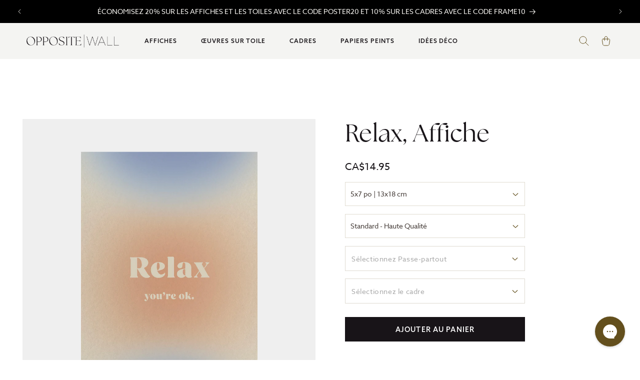

--- FILE ---
content_type: text/css
request_url: https://oppositewall.com/cdn/shop/t/196/assets/custom-collection.scss.css?v=33366825313072319701717772439
body_size: -230
content:
.collection-hero .collection-hero__title{margin-top:32px!important;margin-bottom:16px!important;color:#181418}.collection-hero .collection-hero__title+.collection-hero__description{margin:0}.collection-hero .collection-hero__title+.collection-hero__description h2{font-size:14px!important;line-height:1.6!important;letter-spacing:0!important;color:#181418!important;font-family:azo-sans-web,sans-serif!important}.facets-container .mobile-facets__open>*+*{font-family:azo-sans-web,sans-serif;font-weight:500;font-size:12px;letter-spacing:.08em;text-transform:uppercase;color:#181418}.facets-container .product-count__text{font-family:azo-sans-web,sans-serif;font-size:14px;letter-spacing:0;color:#463d3980}.mobile-facets__header .mobile-facets__heading{font-family:azo-sans-web,sans-serif;font-weight:500;font-size:12px;letter-spacing:.08em;text-transform:uppercase;color:#181418}.mobile-facets__header .mobile-facets__count{font-family:azo-sans-web,sans-serif;font-size:14px;letter-spacing:0;color:#463d3980}.mobile-facets__sort label{font-family:azo-sans-web,sans-serif;font-weight:500;font-size:12px;letter-spacing:.08em;text-transform:uppercase;color:#181418}.mobile-facets__sort .select__select{font-family:azo-sans-web,sans-serif;font-size:14px;letter-spacing:0;color:#463d3980}.grid{row-gap:24px}.grid__item{margin-bottom:0}.grid__item .badge{font-family:azo-sans-web,sans-serif;letter-spacing:0}.grid__item .card__content .card__information{padding-top:8px;padding-bottom:0}.grid__item .card__content .card__information .card__heading{font-family:azo-sans-web,sans-serif;font-weight:500;letter-spacing:0;font-size:14px;color:#181418}.grid__item .card__content .card__information .price{margin-top:0!important}.grid__item .card__content .card__information .price__regular .price-item--regular,.grid__item .card__content .card__information .price--on-sale .price__sale{font-family:azo-sans-web,sans-serif;letter-spacing:0;font-size:14px;color:#181418}.pagination__item{font-family:azo-sans-web,sans-serif;color:#181418}@media screen and (min-width: 768px){.collection-hero .collection-hero__title{margin-top:60px!important;font-size:40px}.collection-hero .collection-hero__title+.collection-hero__description{max-width:80%!important;max-width:90%!important}.collection-hero .collection-hero__title+.collection-hero__description h2{font-size:16px!important}.facet-filters .facet-filters__label{font-family:azo-sans-web,sans-serif;font-size:14px;letter-spacing:0;color:#181418}.facet-filters .select .select__select{font-family:azo-sans-web,sans-serif;font-weight:500;font-size:14px;letter-spacing:.08em;text-transform:uppercase;color:#181418}.facet-filters .select svg{display:none}.grid{row-gap:32px}.grid__item .card__content .card__information{padding-top:12px}}@media screen and (min-width: 1024px){.collection-hero .collection-hero__title{margin-top:100px!important;margin-bottom:20px!important}.collection-hero .collection-hero__title+.collection-hero__description{width:50%;width:80%;width:95%;max-width:100%!important}.facets-container{padding-top:32px}.grid__item{margin-bottom:48px}}
/*# sourceMappingURL=/cdn/shop/t/196/assets/custom-collection.scss.css.map?v=33366825313072319701717772439 */


--- FILE ---
content_type: image/svg+xml
request_url: https://oppositewall.com/cdn/shop/t/196/assets/footer-ergo.svg?v=79516321919413627091726238952
body_size: 2851
content:
<svg width="88" height="24" viewBox="0 0 88 24" fill="none" xmlns="http://www.w3.org/2000/svg">
<g clip-path="url(#clip0_13_469)">
<path d="M9.12093 15.6135C8.60278 16.1274 7.98941 16.5331 7.3159 16.8073C6.64239 17.0816 5.92196 17.219 5.19581 17.2118C3.8189 17.2567 2.48039 16.7492 1.47277 15.8003C0.490925 14.8778 0 13.6266 0 12.0467C0 10.4668 0.500058 9.21564 1.50018 8.2931C2.45694 7.38536 3.72576 6.8891 5.03826 6.90928C6.30671 6.87505 7.54234 7.31903 8.50442 8.15472C8.97995 8.57841 9.35518 9.10459 9.60239 9.69441C9.84959 10.2842 9.96247 10.9226 9.93267 11.5624V13.05H2.74005C2.7823 13.3194 2.87927 13.5772 3.02486 13.807C3.17044 14.0368 3.3615 14.2337 3.58604 14.3854C4.05655 14.7306 4.62456 14.9138 5.20609 14.9077C5.65194 14.9234 6.09604 14.8436 6.50923 14.6737C6.92242 14.5038 7.29537 14.2475 7.60363 13.9218L9.12093 15.6135ZM6.47336 9.6873C6.08867 9.36566 5.60264 9.19383 5.10334 9.20296C4.56278 9.20221 4.0365 9.37819 3.60316 9.70459C3.38454 9.86168 3.20132 10.0637 3.06554 10.2975C2.92977 10.5312 2.84452 10.7913 2.8154 11.0607H7.13439C7.12015 10.7989 7.05435 10.5426 6.94085 10.3068C6.82734 10.0709 6.66841 9.86033 6.47336 9.6873Z" fill="#212121"/>
<path d="M17.1257 9.52122C16.7699 9.49661 16.4139 9.56483 16.0918 9.71932C15.7697 9.87381 15.4923 10.1094 15.2864 10.4034C14.8526 11.0983 14.6409 11.9111 14.6802 12.7317V17.0596H11.9161V7.0684H14.6767V8.38649C15.0551 7.962 15.5065 7.61035 16.0091 7.34862C16.5096 7.07395 17.0667 6.92113 17.636 6.90234V9.52468L17.1257 9.52122Z" fill="#212121"/>
<path d="M26.7951 15.3715C26.3939 15.842 25.895 16.2174 25.3337 16.471C24.7725 16.7245 24.1629 16.8499 23.5482 16.8383C22.9423 16.852 22.34 16.7414 21.7778 16.513C21.2155 16.2847 20.705 15.9434 20.2772 15.5099C19.3867 14.6242 18.9426 13.4422 18.9449 11.9638C18.9209 11.295 19.0298 10.6281 19.2651 10.0024C19.5004 9.37675 19.8574 8.80502 20.3149 8.32093C20.7114 7.87677 21.1951 7.52093 21.7353 7.27611C22.2755 7.0313 22.8602 6.90289 23.4523 6.89906C24.0198 6.89262 24.5807 7.02258 25.0887 7.27823C25.5966 7.53388 26.0372 7.90788 26.3738 8.36937V7.05128H29.1344V15.7624C29.1483 16.5784 28.9919 17.3882 28.6755 18.1391C28.4068 18.7804 27.9828 19.3431 27.4425 19.7755C26.4153 20.589 25.1409 21.0181 23.8359 20.9898C23.0704 20.9914 22.3093 20.8747 21.5788 20.6438C20.8519 20.4211 20.17 20.0697 19.5648 19.606L20.63 17.506C21.4472 18.1672 22.4601 18.5326 23.5071 18.5439C24.3712 18.5922 25.2232 18.3217 25.9046 17.7828C26.5006 17.2777 26.7951 16.4924 26.7951 15.3715ZM26.4081 11.8531C26.4275 11.5103 26.379 11.1669 26.2655 10.8432C26.152 10.5195 25.9757 10.2218 25.7471 9.96768C25.5373 9.74309 25.2832 9.56547 25.0011 9.44629C24.7191 9.3271 24.4155 9.26901 24.1099 9.27577C23.798 9.27186 23.4886 9.33107 23.1997 9.44991C22.9109 9.56874 22.6486 9.74479 22.4282 9.96768C22.1867 10.2127 21.9988 10.5062 21.8766 10.8292C21.7545 11.1522 21.7009 11.4975 21.7192 11.8427C21.7026 12.1926 21.7546 12.5423 21.8722 12.8718C21.9897 13.2012 22.1705 13.5041 22.4042 13.7628C22.6166 13.9991 22.8765 14.1867 23.1665 14.3132C23.4566 14.4397 23.77 14.5021 24.0859 14.4962C24.397 14.5035 24.7059 14.4427 24.9915 14.3179C25.2771 14.193 25.5325 14.0072 25.7402 13.7732C26.2008 13.2448 26.4403 12.5564 26.4081 11.8531Z" fill="#212121"/>
<path d="M41.6349 12.064C41.6493 12.7448 41.5245 13.4213 41.2681 14.0512C41.0117 14.681 40.6294 15.2506 40.145 15.7242C39.13 16.6824 37.7925 17.2155 36.4031 17.2155C35.0138 17.2155 33.6763 16.6824 32.6612 15.7242C32.1763 15.2508 31.7933 14.6814 31.5363 14.0516C31.2793 13.4217 31.1539 12.7451 31.1679 12.064C31.154 11.3822 31.2791 10.7049 31.5354 10.074C31.7917 9.44312 32.1738 8.87226 32.6578 8.39691C33.671 7.43486 35.0092 6.89926 36.3997 6.89926C37.7902 6.89926 39.1284 7.43486 40.1416 8.39691C40.6263 8.87196 41.009 9.44269 41.2659 10.0736C41.5228 10.7045 41.6484 11.382 41.6349 12.064ZM33.9491 12.064C33.9166 12.7934 34.1617 13.5076 34.6341 14.0602C34.8605 14.3039 35.1341 14.4981 35.4377 14.6309C35.7414 14.7637 36.0688 14.8322 36.3997 14.8322C36.7306 14.8322 37.058 14.7637 37.3617 14.6309C37.6653 14.4981 37.9389 14.3039 38.1653 14.0602C38.6377 13.5076 38.8828 12.7934 38.8503 12.064C38.8803 11.3319 38.6357 10.6153 38.1653 10.0575C37.9407 9.81057 37.6679 9.61344 37.3639 9.47859C37.06 9.34374 36.7317 9.27411 36.3997 9.27411C36.0677 9.27411 35.7394 9.34374 35.4355 9.47859C35.1315 9.61344 34.8587 9.81057 34.6341 10.0575C34.1637 10.6153 33.9191 11.3319 33.9491 12.064Z" fill="#212121"/>
<path d="M46.4334 11.4897V17.0595H43.6934V7.06838H46.4334V8.18927C46.7902 7.7914 47.2243 7.47208 47.7087 7.25125C48.1931 7.03041 48.7174 6.91281 49.2488 6.90578C49.7388 6.89537 50.2254 6.98952 50.6769 7.18207C51.1284 7.37462 51.5346 7.66125 51.869 8.02321C52.2302 8.42376 52.5094 8.89256 52.6905 9.4026C52.8715 9.91263 52.9508 10.4538 52.9239 10.995V17.0595H50.1667V11.4136C50.1667 9.87752 49.6119 9.11297 48.4953 9.11297C48.2268 9.11073 47.9605 9.16284 47.7123 9.26622C47.4641 9.36961 47.2388 9.52218 47.0499 9.71493C46.8322 9.95224 46.6651 10.2323 46.559 10.5376C46.453 10.8429 46.4102 11.167 46.4334 11.4897Z" fill="#212121"/>
<path d="M65.319 12.064C65.3335 12.7448 65.2086 13.4213 64.9522 14.0512C64.6959 14.681 64.3135 15.2506 63.8291 15.7242C62.8141 16.6824 61.4766 17.2155 60.0873 17.2155C58.6979 17.2155 57.3604 16.6824 56.3454 15.7242C55.861 15.2506 55.4787 14.681 55.2223 14.0512C54.9659 13.4213 54.8411 12.7448 54.8555 12.064C54.8416 11.3822 54.9666 10.7049 55.2229 10.074C55.4793 9.44312 55.8613 8.87226 56.3454 8.39691C57.3585 7.43486 58.6967 6.89926 60.0873 6.89926C61.4778 6.89926 62.816 7.43486 63.8291 8.39691C64.3132 8.87226 64.6953 9.44312 64.9516 10.074C65.2079 10.7049 65.333 11.3822 65.319 12.064ZM57.6332 12.064C57.5993 12.7936 57.8446 13.5083 58.3182 14.0602C58.5444 14.3038 58.8176 14.498 59.121 14.6307C59.4244 14.7635 59.7515 14.8319 60.0821 14.8319C60.4128 14.8319 60.7399 14.7635 61.0433 14.6307C61.3467 14.498 61.6199 14.3038 61.846 14.0602C62.32 13.5085 62.5653 12.7936 62.531 12.064C62.5627 11.3317 62.3179 10.6145 61.846 10.0575C61.6215 9.81112 61.3488 9.61447 61.0452 9.47996C60.7416 9.34544 60.4137 9.27599 60.0821 9.27599C59.7506 9.27599 59.4227 9.34544 59.1191 9.47996C58.8155 9.61447 58.5428 9.81112 58.3182 10.0575C57.8467 10.6147 57.6019 11.3317 57.6332 12.064Z" fill="#212121"/>
<path d="M70.488 6.49066V7.15143H72.8855V9.15451H70.488V17.0596H67.7103V9.16489H66.5526V7.15143H67.7103V6.54601C67.6866 6.06931 67.7618 5.59285 67.931 5.14722C68.1003 4.70159 68.3599 4.29661 68.6933 3.95828C69.0178 3.64193 69.4015 3.39421 69.822 3.22965C70.2426 3.0651 70.6914 2.98701 71.1422 2.99998C72.1366 3.00942 73.0884 3.40887 73.7966 4.11396L72.8068 5.99249C72.6487 5.78149 72.4463 5.60846 72.2142 5.48584C71.982 5.36322 71.7259 5.29404 71.4641 5.28328C71.3347 5.28167 71.2065 5.30836 71.0883 5.36151C70.97 5.41465 70.8646 5.493 70.7791 5.59118C70.5728 5.84295 70.4688 6.16441 70.488 6.49066Z" fill="#212121"/>
<path d="M75.4132 5.79533C75.2605 5.64421 75.1402 5.4631 75.0595 5.26319C74.9788 5.06327 74.9394 4.84878 74.944 4.63293C74.9397 4.41763 74.9792 4.20374 75.0599 4.00442C75.1406 3.8051 75.2608 3.62458 75.4132 3.47398C75.7199 3.16994 76.1325 2.9996 76.5623 2.9996C76.9921 2.9996 77.4047 3.16994 77.7114 3.47398C77.8638 3.62458 77.984 3.8051 78.0647 4.00442C78.1454 4.20374 78.1849 4.41763 78.1806 4.63293C78.1851 4.84878 78.1458 5.06327 78.0651 5.26319C77.9844 5.4631 77.864 5.64421 77.7114 5.79533C77.4047 6.09938 76.9921 6.26971 76.5623 6.26971C76.1325 6.26971 75.7199 6.09938 75.4132 5.79533ZM77.9409 17.0596H75.1803V7.15148H77.9409V17.0596Z" fill="#212121"/>
<path d="M88.0003 13.9495C88.0154 14.402 87.9258 14.8519 87.7385 15.2633C87.5512 15.6747 87.2714 16.0363 86.9214 16.3192C86.142 16.936 85.1706 17.2524 84.1813 17.2118C83.399 17.2028 82.6231 17.0674 81.8831 16.8105C81.1007 16.5535 80.3717 16.1536 79.7322 15.6308L80.9481 13.901C81.8815 14.6743 83.0495 15.1005 84.2567 15.1084C84.5532 15.125 84.8479 15.0515 85.1027 14.8974C85.1992 14.8383 85.2789 14.755 85.3341 14.6556C85.3894 14.5561 85.4182 14.444 85.4178 14.33C85.4049 14.1939 85.3588 14.0632 85.2834 13.9497C85.2081 13.8361 85.1059 13.7433 84.9862 13.6796C84.5969 13.4366 84.1762 13.2491 83.7361 13.1226C83.1881 12.9462 82.7702 12.8009 82.4825 12.6763C82.1416 12.5222 81.813 12.3418 81.4995 12.1367C81.1442 11.9253 80.8522 11.6207 80.6544 11.2553C80.4566 10.8898 80.3605 10.4771 80.3761 10.0609C80.3686 9.62301 80.4651 9.18966 80.6576 8.7972C80.8501 8.40473 81.1329 8.0646 81.4824 7.80531C82.306 7.19457 83.3112 6.88582 84.332 6.93004C85.5889 6.96099 86.8069 7.37592 87.8256 8.12012L86.7981 9.9779C86.0551 9.42177 85.1606 9.11014 84.2361 9.08534C83.3833 9.08534 82.9552 9.32404 82.9552 9.77724C82.958 9.90797 82.9975 10.0352 83.0691 10.1442C83.1406 10.2532 83.2412 10.3395 83.3593 10.393C83.7926 10.6043 84.2429 10.7779 84.7054 10.912C85.3287 11.1092 85.774 11.2579 86.0377 11.3652C86.3654 11.5044 86.6815 11.6698 86.983 11.8599C87.6543 12.2612 88.0003 12.9669 88.0003 13.9495Z" fill="#212121"/>
<path d="M9.12093 15.6135C8.60278 16.1274 7.98941 16.5331 7.3159 16.8073C6.64239 17.0816 5.92196 17.219 5.19581 17.2118C3.8189 17.2567 2.48039 16.7492 1.47277 15.8003C0.490925 14.8778 0 13.6266 0 12.0467C0 10.4668 0.500058 9.21564 1.50018 8.2931C2.45694 7.38536 3.72576 6.8891 5.03826 6.90928C6.30671 6.87505 7.54234 7.31903 8.50442 8.15472C8.97995 8.57841 9.35518 9.10459 9.60239 9.69441C9.84959 10.2842 9.96247 10.9226 9.93267 11.5624V13.05H2.74005C2.7823 13.3194 2.87927 13.5772 3.02486 13.807C3.17044 14.0368 3.3615 14.2337 3.58604 14.3854C4.05655 14.7306 4.62456 14.9138 5.20609 14.9077C5.65194 14.9234 6.09604 14.8436 6.50923 14.6737C6.92242 14.5038 7.29537 14.2475 7.60363 13.9218L9.12093 15.6135ZM6.47336 9.6873C6.08867 9.36566 5.60264 9.19383 5.10334 9.20296C4.56278 9.20221 4.0365 9.37819 3.60316 9.70459C3.38454 9.86168 3.20132 10.0637 3.06554 10.2975C2.92977 10.5312 2.84452 10.7913 2.8154 11.0607H7.13439C7.12015 10.7989 7.05435 10.5426 6.94085 10.3068C6.82734 10.0709 6.66841 9.86033 6.47336 9.6873Z" fill="#212121"/>
<path d="M17.1257 9.52122C16.7699 9.49661 16.4139 9.56483 16.0918 9.71932C15.7697 9.87381 15.4923 10.1094 15.2864 10.4034C14.8526 11.0983 14.6409 11.9111 14.6802 12.7317V17.0596H11.9161V7.0684H14.6767V8.38649C15.0551 7.962 15.5065 7.61035 16.0091 7.34862C16.5096 7.07395 17.0667 6.92113 17.636 6.90234V9.52468L17.1257 9.52122Z" fill="#212121"/>
<path d="M26.7951 15.3715C26.3939 15.842 25.895 16.2174 25.3337 16.471C24.7725 16.7245 24.1629 16.8499 23.5482 16.8383C22.9423 16.852 22.34 16.7414 21.7778 16.513C21.2155 16.2847 20.705 15.9434 20.2772 15.5099C19.3867 14.6242 18.9426 13.4422 18.9449 11.9638C18.9209 11.295 19.0298 10.6281 19.2651 10.0024C19.5004 9.37675 19.8574 8.80502 20.3149 8.32093C20.7114 7.87677 21.1951 7.52093 21.7353 7.27611C22.2755 7.0313 22.8602 6.90289 23.4523 6.89906C24.0198 6.89262 24.5807 7.02258 25.0887 7.27823C25.5966 7.53388 26.0372 7.90788 26.3738 8.36937V7.05128H29.1344V15.7624C29.1483 16.5784 28.9919 17.3882 28.6755 18.1391C28.4068 18.7804 27.9828 19.3431 27.4425 19.7755C26.4153 20.589 25.1409 21.0181 23.8359 20.9898C23.0704 20.9914 22.3093 20.8747 21.5788 20.6438C20.8519 20.4211 20.17 20.0697 19.5648 19.606L20.63 17.506C21.4472 18.1672 22.4601 18.5326 23.5071 18.5439C24.3712 18.5922 25.2232 18.3217 25.9046 17.7828C26.5006 17.2777 26.7951 16.4924 26.7951 15.3715ZM26.4081 11.8531C26.4275 11.5103 26.379 11.1669 26.2655 10.8432C26.152 10.5195 25.9757 10.2218 25.7471 9.96768C25.5373 9.74309 25.2832 9.56547 25.0011 9.44629C24.7191 9.3271 24.4155 9.26901 24.1099 9.27577C23.798 9.27186 23.4886 9.33107 23.1997 9.44991C22.9109 9.56874 22.6486 9.74479 22.4282 9.96768C22.1867 10.2127 21.9988 10.5062 21.8766 10.8292C21.7545 11.1522 21.7009 11.4975 21.7192 11.8427C21.7026 12.1926 21.7546 12.5423 21.8722 12.8718C21.9897 13.2012 22.1705 13.5041 22.4042 13.7628C22.6166 13.9991 22.8765 14.1867 23.1665 14.3132C23.4566 14.4397 23.77 14.5021 24.0859 14.4962C24.397 14.5035 24.7059 14.4427 24.9915 14.3179C25.2771 14.193 25.5325 14.0072 25.7402 13.7732C26.2008 13.2448 26.4403 12.5564 26.4081 11.8531Z" fill="#212121"/>
<path d="M41.6349 12.064C41.6493 12.7448 41.5245 13.4213 41.2681 14.0512C41.0117 14.681 40.6294 15.2506 40.145 15.7242C39.13 16.6824 37.7925 17.2155 36.4031 17.2155C35.0138 17.2155 33.6763 16.6824 32.6612 15.7242C32.1763 15.2508 31.7933 14.6814 31.5363 14.0516C31.2793 13.4217 31.1539 12.7451 31.1679 12.064C31.154 11.3822 31.2791 10.7049 31.5354 10.074C31.7917 9.44312 32.1738 8.87226 32.6578 8.39691C33.671 7.43486 35.0092 6.89926 36.3997 6.89926C37.7902 6.89926 39.1284 7.43486 40.1416 8.39691C40.6263 8.87196 41.009 9.44269 41.2659 10.0736C41.5228 10.7045 41.6484 11.382 41.6349 12.064ZM33.9491 12.064C33.9166 12.7934 34.1617 13.5076 34.6341 14.0602C34.8605 14.3039 35.1341 14.4981 35.4377 14.6309C35.7414 14.7637 36.0688 14.8322 36.3997 14.8322C36.7306 14.8322 37.058 14.7637 37.3617 14.6309C37.6653 14.4981 37.9389 14.3039 38.1653 14.0602C38.6377 13.5076 38.8828 12.7934 38.8503 12.064C38.8803 11.3319 38.6357 10.6153 38.1653 10.0575C37.9407 9.81057 37.6679 9.61344 37.3639 9.47859C37.06 9.34374 36.7317 9.27411 36.3997 9.27411C36.0677 9.27411 35.7394 9.34374 35.4355 9.47859C35.1315 9.61344 34.8587 9.81057 34.6341 10.0575C34.1637 10.6153 33.9191 11.3319 33.9491 12.064Z" fill="#212121"/>
<path d="M46.4334 11.4897V17.0595H43.6934V7.06838H46.4334V8.18927C46.7902 7.7914 47.2243 7.47208 47.7087 7.25125C48.1931 7.03041 48.7174 6.91281 49.2488 6.90578C49.7388 6.89537 50.2254 6.98952 50.6769 7.18207C51.1284 7.37462 51.5346 7.66125 51.869 8.02321C52.2302 8.42376 52.5094 8.89256 52.6905 9.4026C52.8715 9.91263 52.9508 10.4538 52.9239 10.995V17.0595H50.1667V11.4136C50.1667 9.87752 49.6119 9.11297 48.4953 9.11297C48.2268 9.11073 47.9605 9.16284 47.7123 9.26622C47.4641 9.36961 47.2388 9.52218 47.0499 9.71493C46.8322 9.95224 46.6651 10.2323 46.559 10.5376C46.453 10.8429 46.4102 11.167 46.4334 11.4897Z" fill="#212121"/>
<path d="M65.319 12.064C65.3335 12.7448 65.2086 13.4213 64.9522 14.0512C64.6959 14.681 64.3135 15.2506 63.8291 15.7242C62.8141 16.6824 61.4766 17.2155 60.0873 17.2155C58.6979 17.2155 57.3604 16.6824 56.3454 15.7242C55.861 15.2506 55.4787 14.681 55.2223 14.0512C54.9659 13.4213 54.8411 12.7448 54.8555 12.064C54.8416 11.3822 54.9666 10.7049 55.2229 10.074C55.4793 9.44312 55.8613 8.87226 56.3454 8.39691C57.3585 7.43486 58.6967 6.89926 60.0873 6.89926C61.4778 6.89926 62.816 7.43486 63.8291 8.39691C64.3132 8.87226 64.6953 9.44312 64.9516 10.074C65.2079 10.7049 65.333 11.3822 65.319 12.064ZM57.6332 12.064C57.5993 12.7936 57.8446 13.5083 58.3182 14.0602C58.5444 14.3038 58.8176 14.498 59.121 14.6307C59.4244 14.7635 59.7515 14.8319 60.0821 14.8319C60.4128 14.8319 60.7399 14.7635 61.0433 14.6307C61.3467 14.498 61.6199 14.3038 61.846 14.0602C62.32 13.5085 62.5653 12.7936 62.531 12.064C62.5627 11.3317 62.3179 10.6145 61.846 10.0575C61.6215 9.81112 61.3488 9.61447 61.0452 9.47996C60.7416 9.34544 60.4137 9.27599 60.0821 9.27599C59.7506 9.27599 59.4227 9.34544 59.1191 9.47996C58.8155 9.61447 58.5428 9.81112 58.3182 10.0575C57.8467 10.6147 57.6019 11.3317 57.6332 12.064Z" fill="#212121"/>
<path d="M70.488 6.49066V7.15143H72.8855V9.15451H70.488V17.0596H67.7103V9.16489H66.5526V7.15143H67.7103V6.54601C67.6866 6.06931 67.7618 5.59285 67.931 5.14722C68.1003 4.70159 68.3599 4.29661 68.6933 3.95828C69.0178 3.64193 69.4015 3.39421 69.822 3.22965C70.2426 3.0651 70.6914 2.98701 71.1422 2.99998C72.1366 3.00942 73.0884 3.40887 73.7966 4.11396L72.8068 5.99249C72.6487 5.78149 72.4463 5.60846 72.2142 5.48584C71.982 5.36322 71.7259 5.29404 71.4641 5.28328C71.3347 5.28167 71.2065 5.30836 71.0883 5.36151C70.97 5.41465 70.8646 5.493 70.7791 5.59118C70.5728 5.84295 70.4688 6.16441 70.488 6.49066Z" fill="#212121"/>
<path d="M75.4132 5.79533C75.2605 5.64421 75.1402 5.4631 75.0595 5.26319C74.9788 5.06327 74.9394 4.84878 74.944 4.63293C74.9397 4.41763 74.9792 4.20374 75.0599 4.00442C75.1406 3.8051 75.2608 3.62458 75.4132 3.47398C75.7199 3.16994 76.1325 2.9996 76.5623 2.9996C76.9921 2.9996 77.4047 3.16994 77.7114 3.47398C77.8638 3.62458 77.984 3.8051 78.0647 4.00442C78.1454 4.20374 78.1849 4.41763 78.1806 4.63293C78.1851 4.84878 78.1458 5.06327 78.0651 5.26319C77.9844 5.4631 77.864 5.64421 77.7114 5.79533C77.4047 6.09938 76.9921 6.26971 76.5623 6.26971C76.1325 6.26971 75.7199 6.09938 75.4132 5.79533ZM77.9409 17.0596H75.1803V7.15148H77.9409V17.0596Z" fill="#212121"/>
<path d="M88.0003 13.9495C88.0154 14.402 87.9258 14.8519 87.7385 15.2633C87.5512 15.6747 87.2714 16.0363 86.9214 16.3192C86.142 16.936 85.1706 17.2524 84.1813 17.2118C83.399 17.2028 82.6231 17.0674 81.8831 16.8105C81.1007 16.5535 80.3717 16.1536 79.7322 15.6308L80.9481 13.901C81.8815 14.6743 83.0495 15.1005 84.2567 15.1084C84.5532 15.125 84.8479 15.0515 85.1027 14.8974C85.1992 14.8383 85.2789 14.755 85.3341 14.6556C85.3894 14.5561 85.4182 14.444 85.4178 14.33C85.4049 14.1939 85.3588 14.0632 85.2834 13.9497C85.2081 13.8361 85.1059 13.7433 84.9862 13.6796C84.5969 13.4366 84.1762 13.2491 83.7361 13.1226C83.1881 12.9462 82.7702 12.8009 82.4825 12.6763C82.1416 12.5222 81.813 12.3418 81.4995 12.1367C81.1442 11.9253 80.8522 11.6207 80.6544 11.2553C80.4566 10.8898 80.3605 10.4771 80.3761 10.0609C80.3686 9.62301 80.4651 9.18966 80.6576 8.7972C80.8501 8.40473 81.1329 8.0646 81.4824 7.80531C82.306 7.19457 83.3112 6.88582 84.332 6.93004C85.5889 6.96099 86.8069 7.37592 87.8256 8.12012L86.7981 9.9779C86.0551 9.42177 85.1606 9.11014 84.2361 9.08534C83.3833 9.08534 82.9552 9.32404 82.9552 9.77724C82.958 9.90797 82.9975 10.0352 83.0691 10.1442C83.1406 10.2532 83.2412 10.3395 83.3593 10.393C83.7926 10.6043 84.2429 10.7779 84.7054 10.912C85.3287 11.1092 85.774 11.2579 86.0377 11.3652C86.3654 11.5044 86.6815 11.6698 86.983 11.8599C87.6543 12.2612 88.0003 12.9669 88.0003 13.9495Z" fill="#212121"/>
</g>
<defs>
<clipPath id="clip0_13_469">
<rect width="88" height="24" fill="white"/>
</clipPath>
</defs>
</svg>
